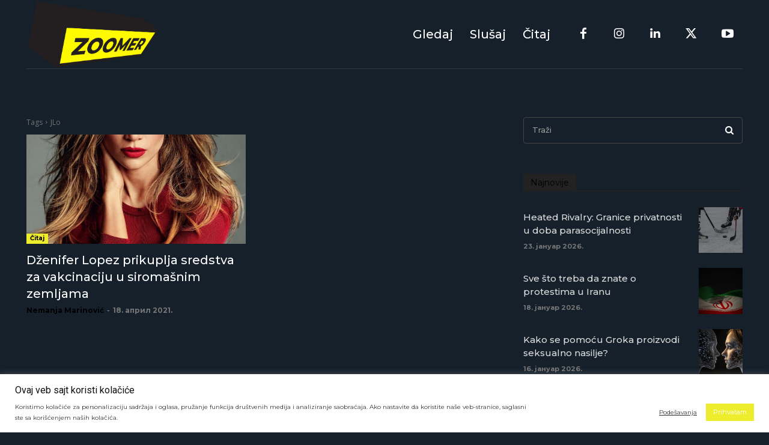

--- FILE ---
content_type: text/html; charset=utf-8
request_url: https://www.google.com/recaptcha/api2/aframe
body_size: 266
content:
<!DOCTYPE HTML><html><head><meta http-equiv="content-type" content="text/html; charset=UTF-8"></head><body><script nonce="Y01PjwgyfD2CeIE3-diYsw">/** Anti-fraud and anti-abuse applications only. See google.com/recaptcha */ try{var clients={'sodar':'https://pagead2.googlesyndication.com/pagead/sodar?'};window.addEventListener("message",function(a){try{if(a.source===window.parent){var b=JSON.parse(a.data);var c=clients[b['id']];if(c){var d=document.createElement('img');d.src=c+b['params']+'&rc='+(localStorage.getItem("rc::a")?sessionStorage.getItem("rc::b"):"");window.document.body.appendChild(d);sessionStorage.setItem("rc::e",parseInt(sessionStorage.getItem("rc::e")||0)+1);localStorage.setItem("rc::h",'1769904646530');}}}catch(b){}});window.parent.postMessage("_grecaptcha_ready", "*");}catch(b){}</script></body></html>